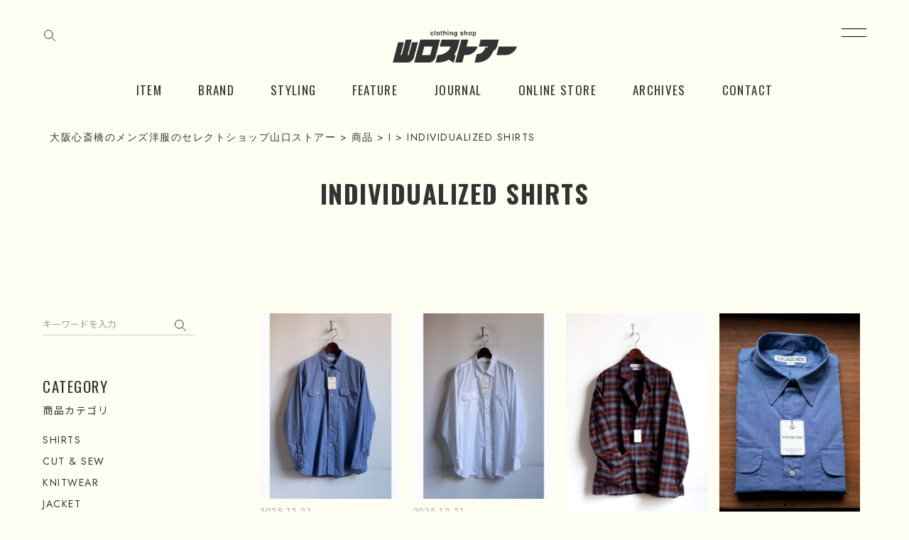

--- FILE ---
content_type: text/html; charset=UTF-8
request_url: https://www.yamaguchistore.com/brand/individualized-shirts/
body_size: 11666
content:
<!DOCTYPE html>
<html lang="ja">
  <head>
    <meta charset="utf-8">
    <meta http-equiv="X-UA-Compatible" content="IE=edge">
    <meta name="viewport" content="width=device-width, initial-scale=1">
    <meta name="description" content="">
	<meta name="keywords" content="">
	

	<!-- CSS -->
	<link rel="preconnect" href="https://fonts.googleapis.com">
	<link rel="preconnect" href="https://fonts.gstatic.com" crossorigin>
	<link href="https://fonts.googleapis.com/css2?family=Jost:wght@300;400;500&family=Noto+Sans+JP:wght@400;500&family=Oswald:wght@400;700&display=swap" rel="stylesheet">	
	<!-- End of CSS -->
	<link rel="icon" href="/favicon.ico" />
	<link rel="apple-touch-icon" sizes="152x152" href="/apple-touch-icon.png">
	
	<meta name='robots' content='index, follow, max-image-preview:large, max-snippet:-1, max-video-preview:-1' />

	<!-- This site is optimized with the Yoast SEO plugin v26.6 - https://yoast.com/wordpress/plugins/seo/ -->
	<title>INDIVIDUALIZED SHIRTS アーカイブ | 大阪心斎橋のメンズ洋服のセレクトショップ山口ストアー</title>
	<link rel="canonical" href="https://www.yamaguchistore.com/brand/individualized-shirts/" />
	<link rel="next" href="https://www.yamaguchistore.com/brand/individualized-shirts/page/2/" />
	<meta property="og:locale" content="ja_JP" />
	<meta property="og:type" content="article" />
	<meta property="og:title" content="INDIVIDUALIZED SHIRTS アーカイブ | 大阪心斎橋のメンズ洋服のセレクトショップ山口ストアー" />
	<meta property="og:url" content="https://www.yamaguchistore.com/brand/individualized-shirts/" />
	<meta property="og:site_name" content="大阪心斎橋のメンズ洋服のセレクトショップ山口ストアー" />
	<meta property="og:image" content="https://www.yamaguchistore.com/yg-common/wp-content/uploads/2023/07/ogp_yamaguchistore.png" />
	<meta property="og:image:width" content="1200" />
	<meta property="og:image:height" content="630" />
	<meta property="og:image:type" content="image/png" />
	<meta name="twitter:card" content="summary_large_image" />
	<script type="application/ld+json" class="yoast-schema-graph">{"@context":"https://schema.org","@graph":[{"@type":"CollectionPage","@id":"https://www.yamaguchistore.com/brand/individualized-shirts/","url":"https://www.yamaguchistore.com/brand/individualized-shirts/","name":"INDIVIDUALIZED SHIRTS アーカイブ | 大阪心斎橋のメンズ洋服のセレクトショップ山口ストアー","isPartOf":{"@id":"https://www.yamaguchistore.com/#website"},"primaryImageOfPage":{"@id":"https://www.yamaguchistore.com/brand/individualized-shirts/#primaryimage"},"image":{"@id":"https://www.yamaguchistore.com/brand/individualized-shirts/#primaryimage"},"thumbnailUrl":"https://www.yamaguchistore.com/yg-common/wp-content/uploads/2025/12/25122171.jpg","breadcrumb":{"@id":"https://www.yamaguchistore.com/brand/individualized-shirts/#breadcrumb"},"inLanguage":"ja"},{"@type":"ImageObject","inLanguage":"ja","@id":"https://www.yamaguchistore.com/brand/individualized-shirts/#primaryimage","url":"https://www.yamaguchistore.com/yg-common/wp-content/uploads/2025/12/25122171.jpg","contentUrl":"https://www.yamaguchistore.com/yg-common/wp-content/uploads/2025/12/25122171.jpg","width":1044,"height":1375},{"@type":"BreadcrumbList","@id":"https://www.yamaguchistore.com/brand/individualized-shirts/#breadcrumb","itemListElement":[{"@type":"ListItem","position":1,"name":"ホーム","item":"https://www.yamaguchistore.com/"},{"@type":"ListItem","position":2,"name":"I","item":"https://www.yamaguchistore.com/brand/brandlist_i/"},{"@type":"ListItem","position":3,"name":"INDIVIDUALIZED SHIRTS"}]},{"@type":"WebSite","@id":"https://www.yamaguchistore.com/#website","url":"https://www.yamaguchistore.com/","name":"大阪、心斎橋のメンズ洋服中心のセレクトショップ「山口ストアー」","description":"大阪農林会館ビル410号室","publisher":{"@id":"https://www.yamaguchistore.com/#/schema/person/05f617cf9635fdb3f75402d1ddadd650"},"potentialAction":[{"@type":"SearchAction","target":{"@type":"EntryPoint","urlTemplate":"https://www.yamaguchistore.com/?s={search_term_string}"},"query-input":{"@type":"PropertyValueSpecification","valueRequired":true,"valueName":"search_term_string"}}],"inLanguage":"ja"},{"@type":["Person","Organization"],"@id":"https://www.yamaguchistore.com/#/schema/person/05f617cf9635fdb3f75402d1ddadd650","name":"yamaguchi_webmaster","image":{"@type":"ImageObject","inLanguage":"ja","@id":"https://www.yamaguchistore.com/#/schema/person/image/","url":"https://www.yamaguchistore.com/yg-common/wp-content/uploads/2023/07/ogp_yamaguchistore.png","contentUrl":"https://www.yamaguchistore.com/yg-common/wp-content/uploads/2023/07/ogp_yamaguchistore.png","width":1200,"height":630,"caption":"yamaguchi_webmaster"},"logo":{"@id":"https://www.yamaguchistore.com/#/schema/person/image/"},"sameAs":["https://yamaguchistore.com/yamaguchi"]}]}</script>
	<!-- / Yoast SEO plugin. -->


<link rel='dns-prefetch' href='//cdnjs.cloudflare.com' />
<link rel="alternate" type="application/rss+xml" title="大阪心斎橋のメンズ洋服のセレクトショップ山口ストアー &raquo; フィード" href="https://www.yamaguchistore.com/feed/" />
<link rel="alternate" type="application/rss+xml" title="大阪心斎橋のメンズ洋服のセレクトショップ山口ストアー &raquo; コメントフィード" href="https://www.yamaguchistore.com/comments/feed/" />
<link rel="alternate" type="application/rss+xml" title="大阪心斎橋のメンズ洋服のセレクトショップ山口ストアー &raquo; INDIVIDUALIZED SHIRTS ブランド のフィード" href="https://www.yamaguchistore.com/brand/individualized-shirts/feed/" />
<style id='wp-img-auto-sizes-contain-inline-css' type='text/css'>
img:is([sizes=auto i],[sizes^="auto," i]){contain-intrinsic-size:3000px 1500px}
/*# sourceURL=wp-img-auto-sizes-contain-inline-css */
</style>
<link rel='stylesheet' id='sbi_styles-css' href='https://www.yamaguchistore.com/yg-common/wp-content/plugins/instagram-feed/css/sbi-styles.min.css?ver=6.10.0' type='text/css' media='all' />
<style id='wp-emoji-styles-inline-css' type='text/css'>

	img.wp-smiley, img.emoji {
		display: inline !important;
		border: none !important;
		box-shadow: none !important;
		height: 1em !important;
		width: 1em !important;
		margin: 0 0.07em !important;
		vertical-align: -0.1em !important;
		background: none !important;
		padding: 0 !important;
	}
/*# sourceURL=wp-emoji-styles-inline-css */
</style>
<style id='classic-theme-styles-inline-css' type='text/css'>
/*! This file is auto-generated */
.wp-block-button__link{color:#fff;background-color:#32373c;border-radius:9999px;box-shadow:none;text-decoration:none;padding:calc(.667em + 2px) calc(1.333em + 2px);font-size:1.125em}.wp-block-file__button{background:#32373c;color:#fff;text-decoration:none}
/*# sourceURL=/wp-includes/css/classic-themes.min.css */
</style>
<link rel='stylesheet' id='toc-screen-css' href='https://www.yamaguchistore.com/yg-common/wp-content/plugins/table-of-contents-plus/screen.min.css?ver=2411.1' type='text/css' media='all' />
<link rel='stylesheet' id='malletdesign-style-css' href='https://www.yamaguchistore.com/yg-common/wp-content/themes/yamaguchistore/style.css?ver=6.9' type='text/css' media='all' />
<link rel='stylesheet' id='bootstrap-css-css' href='https://www.yamaguchistore.com/yg-common/wp-content/themes/yamaguchistore/assets/css/bootstrap.min.css?ver=1.0.0' type='text/css' media='all' />
<link rel='stylesheet' id='animate-css-css' href='https://www.yamaguchistore.com/yg-common/wp-content/themes/yamaguchistore/assets/css/animate.css?ver=1.0.0' type='text/css' media='all' />
<link rel='stylesheet' id='slick-css-css' href='https://www.yamaguchistore.com/yg-common/wp-content/themes/yamaguchistore/assets/js/slick/slick.css?ver=1.0.0' type='text/css' media='all' />
<link rel='stylesheet' id='slick-theme-css-css' href='https://www.yamaguchistore.com/yg-common/wp-content/themes/yamaguchistore/assets/js/slick/slick-theme.css?ver=1.0.0' type='text/css' media='all' />
<link rel='stylesheet' id='jqueryMagnific-css-css' href='https://www.yamaguchistore.com/yg-common/wp-content/themes/yamaguchistore/assets/js/Magnific-Popup/dist/magnific-popup.css?ver=1.0.0' type='text/css' media='all' />
<link rel='stylesheet' id='fullcalendar-css-css' href='https://www.yamaguchistore.com/yg-common/wp-content/themes/yamaguchistore/assets/js/fullcalendar/fullcalendar.min.css?ver=1.0.0' type='text/css' media='all' />
<link rel='stylesheet' id='editor-css-css' href='https://www.yamaguchistore.com/yg-common/wp-content/themes/yamaguchistore/assets/css/editor-style.css?ver=1.0.0' type='text/css' media='all' />
<link rel='stylesheet' id='fancybox-css' href='https://www.yamaguchistore.com/yg-common/wp-content/plugins/easy-fancybox/fancybox/1.3.28/jquery.fancybox.min.css?ver=6.9' type='text/css' media='screen' />
<style id='fancybox-inline-css' type='text/css'>
.fancybox-hidden{display:none}#fancybox-content .fancybox-hidden,#fancybox-tmp .fancybox-hidden{display:revert}
/*# sourceURL=fancybox-inline-css */
</style>
<link rel='stylesheet' id='wp-pagenavi-css' href='https://www.yamaguchistore.com/yg-common/wp-content/plugins/wp-pagenavi/pagenavi-css.css?ver=2.70' type='text/css' media='all' />
<script type="text/javascript" src="https://www.yamaguchistore.com/yg-common/wp-includes/js/jquery/jquery.min.js?ver=3.7.1" id="jquery-core-js"></script>
<script type="text/javascript" src="https://www.yamaguchistore.com/yg-common/wp-includes/js/jquery/jquery-migrate.min.js?ver=3.4.1" id="jquery-migrate-js"></script>
<link rel="https://api.w.org/" href="https://www.yamaguchistore.com/wp-json/" /><link rel="alternate" title="JSON" type="application/json" href="https://www.yamaguchistore.com/wp-json/wp/v2/brand/44" /><link rel="EditURI" type="application/rsd+xml" title="RSD" href="https://www.yamaguchistore.com/yg-common/xmlrpc.php?rsd" />
<meta name="generator" content="WordPress 6.9" />
	
	<!-- Google tag (gtag.js) -->
	<script async src="https://www.googletagmanager.com/gtag/js?id=G-1FMVQPQV02"></script>
	<script>
	  window.dataLayer = window.dataLayer || [];
	  function gtag(){dataLayer.push(arguments);}
	  gtag('js', new Date());
	
	  gtag('config', 'G-1FMVQPQV02');
	</script>  
	
	</head>
  
  <body data-rsssl=1 class="archive tax-brand term-individualized-shirts term-44 wp-theme-yamaguchistore fade-out">
	<div class="overlay" id="overlay">
	  <nav class="overlay-menu">
	  			<ul>
			<li>商品情報
				<ul>
					<li><a href="https://www.yamaguchistore.com/item/">新着商品</a></li>
					<li><a href="https://www.yamaguchistore.com/#top-category">商品カテゴリ</a></li>
					<li><a href="https://www.yamaguchistore.com/brand/">ブランド</a></li>
					<li><a href="https://www.yamaguchistore.com/size-guide/">サイズガイド</a></li>
				</ul>
			</li>
			<li>読み物
				<ul>
					<li><a href="https://www.yamaguchistore.com/feature/">特集</a></li>
					<li><a href="https://www.yamaguchistore.com/styling/">スタイリング</a></li>
					<li><a href="https://www.yamaguchistore.com/journal/">ジャーナル</a></li>
					<li><a href="https://www.yamaguchistore.com/archives/">旧サイトの投稿</a></li>
					<li><a href="https://www.yamaguchistore.com/category/news/">お知らせ</a></li>
					<li><a href="https://www.yamaguchistore.com/category/event/">イベント</a></li>
				</ul>
			</li>
			<li>店について
				<ul>
					<li><a href="https://www.yamaguchistore.com/about/">山口ストアーについて</a></li>
					<li><a href="https://www.yamaguchistore.com/legal/">特定商取引法に関する表示</a></li>
					<li><a href="https://www.yamaguchistore.com/privacy/">プライバシーポリシー</a></li>
				</ul>
			</li>
			<li><a href="https://www.yamaguchistore.com/contact/">お問い合わせ</a></li>
			<li><a href="https://yamaguchistore-osaka.stores.jp/" target="_blank">オンラインストア</a></li>
		</ul>
	  </nav>
	</div>
	<!-- /SP menu end-->
	
		<div class="search-wrap">
		<form id="form" action="https://www.yamaguchistore.com/" method="get">
		    <input id="s-box" name="s" type="text" placeholder="キーワードを入力"/>
		    <button type="submit" id="s-btn-area"><div id="s-btn"><img src="https://www.yamaguchistore.com/yg-common/wp-content/themes/yamaguchistore/assets/img/icon/icon_search.svg" alt="検索" class="img-responsive object-fit-img"></div></button>
		</form>
		<div id="search-close">CLOSE</div>
	</div>
	

	
	<!-- /SP menu start-->
	<div class="button_container" id="toggle">
	  <span class="top"></span>
	  <!--<span class="middle"></span>-->
	  <span class="bottom"></span>
	</div>
	
	<header id="header" class="l-header">
		<div class="l-header__search">
			    <div id="search" class="s-btn"><img src="https://www.yamaguchistore.com/yg-common/wp-content/themes/yamaguchistore/assets/img/icon/icon_search.svg" alt="検索" class="img-responsive object-fit-img"></div>
		</div>
		<h1><a class="l-header__logo" href="https://www.yamaguchistore.com/"><img src="https://www.yamaguchistore.com/yg-common/wp-content/themes/yamaguchistore/assets/img/common/logo.svg" alt="ロゴ"></a></h1>
		<!-- /PC menu start-->
		<nav class="l-header__nav">
			<div class="menu-primary-container"><ul class=""><li id="menu-item-143" class="menu-item menu-item-type-custom menu-item-object-custom menu-item-143"><a href="https://yamaguchistore.com/item/">ITEM</a></li>
<li id="menu-item-144" class="menu-item menu-item-type-custom menu-item-object-custom menu-item-144"><a href="https://yamaguchistore.com/brand/">BRAND</a></li>
<li id="menu-item-145" class="menu-item menu-item-type-custom menu-item-object-custom menu-item-145"><a href="https://yamaguchistore.com/styling/">STYLING</a></li>
<li id="menu-item-146" class="menu-item menu-item-type-custom menu-item-object-custom menu-item-146"><a href="https://yamaguchistore.com/feature/">FEATURE</a></li>
<li id="menu-item-142" class="menu-item menu-item-type-custom menu-item-object-custom menu-item-142"><a href="https://yamaguchistore.com/journal/">JOURNAL</a></li>
<li id="menu-item-147" class="menu-item menu-item-type-custom menu-item-object-custom menu-item-147"><a target="_blank" href="https://yamaguchistore-osaka.stores.jp/">ONLINE STORE</a></li>
<li id="menu-item-225" class="menu-item menu-item-type-custom menu-item-object-custom menu-item-225"><a href="https://yamaguchistore.com/archives/">ARCHIVES</a></li>
<li id="menu-item-6191" class="menu-item menu-item-type-post_type menu-item-object-page menu-item-6191"><a href="https://www.yamaguchistore.com/contact/">CONTACT</a></li>
</ul></div>			
			<!--<ul>
				<li><a href="#">ITEM</a></li>
				<li><a href="#">BRAND</a></li>
				<li><a href="#">STYLING</a></li>
				<li><a href="#">FEATURE</a></li>
				<li><a href="#">JOURNAL</a></li>
				<li><a href="#">ONLINE STORE</a></li>
			</ul>-->
		</nav>
		<!-- /PC menu end-->
	</header>
	
		
  <div id="luxy" class="wrapper">
	
  <section class="p-pankuzu content">
	<div class="container">
		<div class="row">
			<div class="col-sm-12">
				<div class="breadcrumbs">
				  	<span property="itemListElement" typeof="ListItem"><a property="item" typeof="WebPage" title="大阪心斎橋のメンズ洋服のセレクトショップ山口ストアーへ移動する" href="https://www.yamaguchistore.com" class="home" ><span property="name">大阪心斎橋のメンズ洋服のセレクトショップ山口ストアー</span></a><meta property="position" content="1"></span> &gt; <span property="itemListElement" typeof="ListItem"><a property="item" typeof="WebPage" title="商品へ移動する" href="https://www.yamaguchistore.com/item/" class="archive post-item-archive" ><span property="name">商品</span></a><meta property="position" content="2"></span> &gt; <span property="itemListElement" typeof="ListItem"><a property="item" typeof="WebPage" title="Go to the I ブランド archives." href="https://www.yamaguchistore.com/brand/brandlist_i/" class="taxonomy brand" ><span property="name">I</span></a><meta property="position" content="3"></span> &gt; <span property="itemListElement" typeof="ListItem"><span property="name" class="archive taxonomy brand current-item">INDIVIDUALIZED SHIRTS</span><meta property="url" content="https://www.yamaguchistore.com/brand/individualized-shirts/"><meta property="position" content="4"></span>			  	</div><!--/breadcrumbs-->
			</div><!-- /col-sm12 -->	
		</div><!-- /row -->	
	</div><!-- /container -->
</section><!-- /p-pankuzu -->

		  	

	<section class="p-page_title content">
		<div class="container">
			<div class="row">
				<div class="col-sm-12">
					<h1 class="c-title">
						INDIVIDUALIZED SHIRTS						
					</h1>
										
				</div>
			</div>
		</div><!-- /container-->
	</section><!-- /p-page_title-->
	
	<section class="l-main content">
		<div class="container-fluid">
			<div class="row">
				<div class="col-md-9 col-md-push-3">
					<div class="p-item u-df">
						
								
														
						
						<div class="p-item__content matchHeight">
							<a href="https://www.yamaguchistore.com/item/individualized-shirts%e3%80%80dress-chambray-new-2poc-work-shirt/">
								<img src="https://www.yamaguchistore.com/yg-common/wp-content/uploads/2025/12/25122171.jpg" alt="INDIVIDUALIZED SHIRTS　Dress Chambray New 2poc Work Shirt" class="img-responsive object-fit-img">
							</a>
							<a href="https://www.yamaguchistore.com/item/individualized-shirts%e3%80%80dress-chambray-new-2poc-work-shirt/">
								<p class="c-post_date" style="margin-top: 1em;">2025-12-21</p>
								<p class="p-item__name" style="margin-top: 0.5em;">INDIVIDUALIZED SHIRTS　Dress Chambray New 2poc Work Shirt</p>
																<p class="p-single_item_content__price">¥45,100<span>（税込）</span>
																</p>
														
								
							</a>
						</div>
						
														
						
						<div class="p-item__content matchHeight">
							<a href="https://www.yamaguchistore.com/item/individualized-shirts%e3%80%80imperial-broad-new-2poc-work-shirt/">
								<img src="https://www.yamaguchistore.com/yg-common/wp-content/uploads/2025/12/25122111.jpg" alt="INDIVIDUALIZED SHIRTS　Imperial Broad New 2poc Work Shirt" class="img-responsive object-fit-img">
							</a>
							<a href="https://www.yamaguchistore.com/item/individualized-shirts%e3%80%80imperial-broad-new-2poc-work-shirt/">
								<p class="c-post_date" style="margin-top: 1em;">2025-12-21</p>
								<p class="p-item__name" style="margin-top: 0.5em;">INDIVIDUALIZED SHIRTS　Imperial Broad New 2poc Work Shirt</p>
																<p class="p-single_item_content__price">¥41,800<span>（税込）</span>
																</p>
														
								
							</a>
						</div>
						
														
						
						<div class="p-item__content matchHeight">
							<a href="https://www.yamaguchistore.com/item/individualized-shirts%e3%80%80cotton-flannel-lounger-jacket/">
								<img src="https://www.yamaguchistore.com/yg-common/wp-content/uploads/2025/08/2508022.jpg" alt="INDIVIDUALIZED SHIRTS　COTTON FLANNEL LOUNGER JACKET" class="img-responsive object-fit-img">
							</a>
							<a href="https://www.yamaguchistore.com/item/individualized-shirts%e3%80%80cotton-flannel-lounger-jacket/">
								<p class="c-post_date" style="margin-top: 1em;">2025-08-02</p>
								<p class="p-item__name" style="margin-top: 0.5em;">INDIVIDUALIZED SHIRTS　COTTON FLANNEL LOUNGER JACKET</p>
																<p class="p-single_item_content__price">¥59,400<span>（税込）</span>
																</p>
														
								
							</a>
						</div>
						
														
						
						<div class="p-item__content matchHeight">
							<a href="https://www.yamaguchistore.com/item/individualized-shirts%e3%80%80dress-chambray-2poc-work-shirt-2/">
								<img src="https://www.yamaguchistore.com/yg-common/wp-content/uploads/2025/07/2507061.jpg" alt="INDIVIDUALIZED SHIRTS　Dress Chambray 2poc Work Shirt" class="img-responsive object-fit-img">
							</a>
							<a href="https://www.yamaguchistore.com/item/individualized-shirts%e3%80%80dress-chambray-2poc-work-shirt-2/">
								<p class="c-post_date" style="margin-top: 1em;">2025-07-06</p>
								<p class="p-item__name" style="margin-top: 0.5em;">INDIVIDUALIZED SHIRTS　Dress Chambray 2poc Work Shirt</p>
																<p class="p-single_item_content__price">¥39,600<span>（税込）</span>
																</p>
														
								
							</a>
						</div>
						
														
						
						<div class="p-item__content matchHeight">
							<a href="https://www.yamaguchistore.com/item/individualized-shirts%e3%80%80cording-twill-2poc-work-shirt/">
								<img src="https://www.yamaguchistore.com/yg-common/wp-content/uploads/2025/02/2502233.jpg" alt="INDIVIDUALIZED SHIRTS　Cording Twill 2poc Work Shirt" class="img-responsive object-fit-img">
							</a>
							<a href="https://www.yamaguchistore.com/item/individualized-shirts%e3%80%80cording-twill-2poc-work-shirt/">
								<p class="c-post_date" style="margin-top: 1em;">2025-02-23</p>
								<p class="p-item__name" style="margin-top: 0.5em;">INDIVIDUALIZED SHIRTS　Cording Twill 2poc Work Shirt</p>
																<p class="p-single_item_content__price">¥39,600円<span>（税込）</span>
																</p>
														
								
							</a>
						</div>
						
														
						
						<div class="p-item__content matchHeight">
							<a href="https://www.yamaguchistore.com/item/individualized-shirts%e3%80%80pin-point-oxford-2poc-work-shirt/">
								<img src="https://www.yamaguchistore.com/yg-common/wp-content/uploads/2024/12/2408311.jpg" alt="INDIVIDUALIZED SHIRTS　Pin Point Oxford 2poc Work Shirt" class="img-responsive object-fit-img">
							</a>
							<a href="https://www.yamaguchistore.com/item/individualized-shirts%e3%80%80pin-point-oxford-2poc-work-shirt/">
								<p class="c-post_date" style="margin-top: 1em;">2024-12-28</p>
								<p class="p-item__name" style="margin-top: 0.5em;">INDIVIDUALIZED SHIRTS　Pin Point Oxford 2poc Work Shirt</p>
																<p class="p-single_item_content__price">¥37,400<span>（税込）</span>
																</p>
														
								
							</a>
						</div>
						
														
						
						<div class="p-item__content matchHeight">
							<a href="https://www.yamaguchistore.com/item/individualized-shirts%e3%80%80nto-chambray-2poc-work-shirt/">
								<img src="https://www.yamaguchistore.com/yg-common/wp-content/uploads/2024/12/2409012.jpg" alt="INDIVIDUALIZED SHIRTS　NTO Chambray 2poc Work Shirt" class="img-responsive object-fit-img">
							</a>
							<a href="https://www.yamaguchistore.com/item/individualized-shirts%e3%80%80nto-chambray-2poc-work-shirt/">
								<p class="c-post_date" style="margin-top: 1em;">2024-12-28</p>
								<p class="p-item__name" style="margin-top: 0.5em;">INDIVIDUALIZED SHIRTS　NTO Chambray 2poc Work Shirt</p>
																<p class="p-single_item_content__price">¥41,800<span>（税込）</span>
																</p>
														
								
							</a>
						</div>
						
														
						
						<div class="p-item__content matchHeight">
							<a href="https://www.yamaguchistore.com/item/individualized-shirts%e3%80%80dress-chambray-2poc-work-shirt/">
								<img src="https://www.yamaguchistore.com/yg-common/wp-content/uploads/2024/11/2411201.jpg" alt="INDIVIDUALIZED SHIRTS　Dress Chambray 2poc Work Shirt" class="img-responsive object-fit-img">
							</a>
							<a href="https://www.yamaguchistore.com/item/individualized-shirts%e3%80%80dress-chambray-2poc-work-shirt/">
								<p class="c-post_date" style="margin-top: 1em;">2024-11-20</p>
								<p class="p-item__name" style="margin-top: 0.5em;">INDIVIDUALIZED SHIRTS　Dress Chambray 2poc Work Shirt</p>
																<p class="p-single_item_content__price">¥39,600<span>（税込）</span>
																</p>
														
								
							</a>
						</div>
						
														
						
						<div class="p-item__content matchHeight">
							<a href="https://www.yamaguchistore.com/item/individualized-shirts-nto-chambray-2poc-work-shirt-3/">
								<img src="https://www.yamaguchistore.com/yg-common/wp-content/uploads/2024/09/2409017.jpg" alt="INDIVIDUALIZED SHIRTS NTO Chambray 2poc Work Shirt" class="img-responsive object-fit-img">
							</a>
							<a href="https://www.yamaguchistore.com/item/individualized-shirts-nto-chambray-2poc-work-shirt-3/">
								<p class="c-post_date" style="margin-top: 1em;">2024-09-01</p>
								<p class="p-item__name" style="margin-top: 0.5em;">INDIVIDUALIZED SHIRTS NTO Chambray 2poc Work Shirt</p>
																<p class="p-single_item_content__price">¥41,800<span>（税込）</span>
																</p>
														
								
							</a>
						</div>
						
														
						
						
					</div>
					
					<div class='wp-pagenavi' role='navigation'>
<span aria-current='page' class='current'>1</span><a class="page larger" title="ページ 2" href="https://www.yamaguchistore.com/brand/individualized-shirts/page/2/">2</a><a class="nextpostslink" rel="next" aria-label="次のページ" href="https://www.yamaguchistore.com/brand/individualized-shirts/page/2/">»</a>
</div>	
					
					<!--<div class="all-page-pager">
						<span aria-current="page" class="page-numbers current">1</span>
						<a class="page-numbers" href="https://stratez.jp/all-news/page/2/">2</a>
						<a class="page-numbers" href="https://stratez.jp/all-news/page/3/">3</a>
						<a class="next page-numbers" href="https://stratez.jp/all-news/page/2/">»</a>					
					</div>-->
												
				</div>
				
								<div class="l-sidebar col-md-3 col-md-pull-9">
					<div id="block-2" class="widget widget_block widget_search"><form role="search" method="get" action="https://www.yamaguchistore.com/" class="wp-block-search__button-outside wp-block-search__text-button wp-block-search"    ><label class="wp-block-search__label" for="wp-block-search__input-1" >検索</label><div class="wp-block-search__inside-wrapper"  style="width: 666px"><input class="wp-block-search__input" id="wp-block-search__input-1" placeholder="キーワードを入力" value="" type="search" name="s" required /><button aria-label="検索" class="wp-block-search__button wp-element-button" type="submit" >検索</button></div></form></div><div id="block-3" class="widget widget_block">
<div class="wp-block-group"><div class="wp-block-group__inner-container is-layout-flow wp-block-group-is-layout-flow">
<h3 class="wp-block-heading c-side_title">CATEGORY</h3>
</div></div>
</div><div id="block-18" class="widget widget_block"><p class="c-side_sub_title">商品カテゴリ</p></div><div id="lc_taxonomy-2" class="widget widget_lc_taxonomy"><div id="lct-widget-item_category-container" class="list-custom-taxonomy-widget"><ul id="lct-widget-item_category">	<li class="cat-item cat-item-2"><a href="https://www.yamaguchistore.com/item_category/shirts/">SHIRTS</a>
</li>
	<li class="cat-item cat-item-3"><a href="https://www.yamaguchistore.com/item_category/cutsew/">CUT &amp; SEW</a>
</li>
	<li class="cat-item cat-item-4"><a href="https://www.yamaguchistore.com/item_category/knitwear/">KNITWEAR</a>
</li>
	<li class="cat-item cat-item-5"><a href="https://www.yamaguchistore.com/item_category/jacket/">JACKET</a>
</li>
	<li class="cat-item cat-item-6"><a href="https://www.yamaguchistore.com/item_category/outer/">OUTER</a>
</li>
	<li class="cat-item cat-item-7"><a href="https://www.yamaguchistore.com/item_category/pants/">PANTS</a>
</li>
	<li class="cat-item cat-item-8"><a href="https://www.yamaguchistore.com/item_category/shoes/">SHOES</a>
</li>
	<li class="cat-item cat-item-9"><a href="https://www.yamaguchistore.com/item_category/accessories/">ACCESSORIES</a>
</li>
	<li class="cat-item cat-item-10"><a href="https://www.yamaguchistore.com/item_category/etc/">etc.</a>
</li>
</ul></div></div><div id="block-7" class="widget widget_block">
<h3 class="wp-block-heading c-side_title">BRAND</h3>
</div><div id="block-9" class="widget widget_block"><p class="c-side_sub_title">ブランド</p></div><div id="lc_taxonomy-3" class="widget widget_lc_taxonomy"><div id="lct-widget-brand-container" class="list-custom-taxonomy-widget"><form action="https://www.yamaguchistore.com" method="get"><select  name='brand' id='lct-widget-brand' class='postform'>
	<option class="level-0" value="bendavis">BEN DAVIS</option>
	<option class="level-0" value="vanguard">VANGUARD</option>
	<option class="level-0" value="harley">Harley OF SCOTTLAND</option>
	<option class="level-0" value="amlondon">A.M LONDON</option>
	<option class="level-0" value="illbekakeru">illbe × YAMAGUCHI STORE</option>
	<option class="level-0" value="palanco">Palanco</option>
	<option class="level-0" value="haal">HAAL</option>
	<option class="level-0" value="hiland">HIGHLAND 2000</option>
	<option class="level-0" value="northern">NAW</option>
	<option class="level-0" value="helene">HÉLÈVE</option>
	<option class="level-0" value="camber">CAMBER</option>
	<option class="level-0" value="cottonexpressions">Cotton Expressions</option>
	<option class="level-0" value="rendo">RENDO</option>
	<option class="level-0" value="bayside">BAYSIDE</option>
	<option class="level-0" value="la-maison-de-lespadrille">La Maison de L&#039;Espadrille</option>
	<option class="level-0" value="lanis">LANI’S General Store</option>
	<option class="level-0" value="laboueur">LE LABOUREUR</option>
	<option class="level-0" value="rencontrant">Rencontrant</option>
	<option class="level-0" value="themaguey">THE MAGUEY</option>
	<option class="level-0" value="lower">LÖWER</option>
	<option class="level-0" value="liivu">kiivu</option>
	<option class="level-0" value="loef">LOEFF</option>
	<option class="level-0" value="blues">BLUESCENTRIC</option>
	<option class="level-0" value="farfield">FARFIELD ORIGINAL</option>
	<option class="level-0" value="spalding">A.G. SPALDING &amp; BROS</option>
	<option class="level-0" value="workaday">WORKADAY</option>
	<option class="level-0" value="crescent">CRESCENT DOWN WORKS</option>
	<option class="level-0" value="ghirardelli">GHIRARDELLI</option>
	<option class="level-0" value="royalmer">ROYAL MER</option>
	<option class="level-0" value="vanspremium">VANS PREMIUM</option>
	<option class="level-0" value="khakinavy">KHAKI-NAVY</option>
	<option class="level-0" value="delsol">DEL SOL</option>
	<option class="level-0" value="workersnobility">Worker&#039;s Nobility</option>
	<option class="level-0" value="helmsparis">HELMS PARIS</option>
	<option class="level-0" value="ess">ES:S</option>
	<option class="level-0" value="tex">texnh</option>
	<option class="level-0" value="quoddy">QUODDY</option>
	<option class="level-0" value="california">CALIFORNIA STORY</option>
	<option class="level-0" value="demartini-brandlist_d">De Martini</option>
	<option class="level-0" value="illbecollection">illbe collection</option>
	<option class="level-0" value="briga">BRIGA</option>
	<option class="level-0" value="rcaf">R.C.A.F</option>
	<option class="level-0" value="thisisan">This is a(n)</option>
	<option class="level-0" value="fumiyahirano">Fumiya Hirano THE TROUSERS</option>
	<option class="level-0" value="madeincal">MADE IN CALIFORNIA</option>
	<option class="level-0" value="tougher">TOUGHER</option>
	<option class="level-0" value="mistral">MISTRAL</option>
	<option class="level-0" value="thousandmile">THOUSAND MILE</option>
	<option class="level-0" value="cordings">CORDINGS</option>
	<option class="level-0" value="shaka">SHAKA</option>
	<option class="level-0" value="crtfd">CRTFD</option>
	<option class="level-0" value="seuvas">SEUVAS</option>
	<option class="level-0" value="maisonc">MAISON CORNICHON</option>
	<option class="level-0" value="orcival">ORCIVAL</option>
	<option class="level-0" value="placide">Placide</option>
	<option class="level-0" value="yeahiworkout">Y,IWO</option>
	<option class="level-0" value="regaglia">REGAGLIA</option>
	<option class="level-0" value="mythinks">MYTHINKS</option>
	<option class="level-0" value="castellano">CASTELLANO</option>
	<option class="level-0" value="twelve0five">1205</option>
	<option class="level-0" value="soglia">soglia</option>
	<option class="level-0" value="cale">Cale</option>
	<option class="level-0" value="amc">AMC</option>
	<option class="level-0" value="pantherella">Pantherella</option>
	<option class="level-0" value="joshuaellis">Joshua Ellis</option>
	<option class="level-0" value="military">MILITARY</option>
	<option class="level-0" value="used">USED</option>
	<option class="level-0" value="gicipi">Gicipi</option>
	<option class="level-0" value="southwest">South2 West8</option>
	<option class="level-0" value="arte">ARTESANOS</option>
	<option class="level-0" value="mii">mii</option>
	<option class="level-0" value="tannerbates">TANNER BATES</option>
	<option class="level-0" value="jeanik">Jeanik</option>
	<option class="level-0" value="tellason">TELLASON</option>
	<option class="level-0" value="vetra">VETRA</option>
	<option class="level-0" value="sewingchopoaiis">Sewing Chop O&#039;alls</option>
	<option class="level-0" value="battlelake">BATTLE LAKE</option>
	<option class="level-0" value="tss">ts(s)</option>
	<option class="level-0" value="champion">Champion</option>
	<option class="level-0" value="lifewear">LIFE WEAR</option>
	<option class="level-0" value="arnoldparkstudios">Arnold Park Studios</option>
	<option class="level-0" value="allamericankhakis">ALL AMEROICAN KHAKIS</option>
	<option class="level-0" value="221village">221VILLAGE</option>
	<option class="level-0" value="alden">ALDEN</option>
	<option class="level-0" value="aran">ARAN</option>
	<option class="level-0" value="aton">ATON</option>
	<option class="level-0" value="blurhms">blurhms</option>
	<option class="level-0" value="comoli">COMOLI</option>
	<option class="level-0" value="ciota">CIOTA</option>
	<option class="level-0" value="ccu">CCU</option>
	<option class="level-0" value="era">ERA.</option>
	<option class="level-0" value="fairfax-alternative">Fairfax alternative</option>
	<option class="level-0" value="harriss">Harriss</option>
	<option class="level-0" value="heugn">HEUGN</option>
	<option class="level-0" value="harrogate">HARROGATE</option>
	<option class="level-0" value="individualized-shirts">INDIVIDUALIZED SHIRTS</option>
	<option class="level-0" value="liso">liso</option>
	<option class="level-0" value="levis-vintage-clothing">LEVI&#039;S® VINTAGE CLOTHING</option>
	<option class="level-0" value="le-yuccas">Le Yucca&#039;s</option>
	<option class="level-0" value="lavenham">LAVENHAM</option>
	<option class="level-0" value="mando">mando</option>
	<option class="level-0" value="mature-ha-_mil">MATURE HA._MIL</option>
	<option class="level-0" value="manave">MANAVE</option>
	<option class="level-0" value="niceness">NICENESS</option>
	<option class="level-0" value="neat">NEAT</option>
	<option class="level-0" value="outil">OUTIL</option>
	<option class="level-0" value="premio-gordo">premio gordo</option>
	<option class="level-0" value="saint-james">SAINT JAMES</option>
	<option class="level-0" value="slow-hands">SLOW HANDS</option>
	<option class="level-0" value="spologum">SPOLOGUM</option>
	<option class="level-0" value="sh">SH</option>
	<option class="level-0" value="tsuki-s">tsuki.s</option>
	<option class="level-0" value="ulterior">ULTERIOR</option>
	<option class="level-0" value="yonetomi-new-basic">yonetomi NEW BASIC</option>
	<option class="level-0" value="yamaguchi-store">YAMAGUCHI STORE</option>
	<option class="level-0" value="brandlist_other">その他</option>
</select>
<input type="submit" value"go &raquo;" /></form></div></div>
					<!--
					<form id="form" action="" method="get">
						<button type="submit" id="s-btn-area"><div id="s-btn"><img src="https://www.yamaguchistore.com/yg-common/wp-content/themes/yamaguchistore/assets/img/icon/icon_search.svg" alt="検索" class="img-responsive object-fit-img"></div></button>
					    <input id="s-box" name="s" type="text" placeholder="キーワードを入力">
					</form>
					<h3 class="c-side_title">CATEGORY</h3>
					<p class="c-side_sub_title">商品カテゴリ</p>
					<ul>
						<li><a href="">SHIRTS</a></li>
						<li><a href="">CUT & SEW</a></li>
						<li><a href="">KNITWEAR</a></li>
						<li><a href="">JACKET</a></li>
						<li><a href="">OUTER</a></li>
						<li><a href="">PANTS</a></li>
						<li><a href="">SHOES</a></li>
						<li><a href="">ACCESSORIES</a></li>
						<li><a href="">etc.</a></li>
					</ul>
					<h3 class="c-side_title">BRAND</h3>
					<p class="c-side_sub_title">ブランド</p>
					-->
					
				</div>


				
			</div><!-- / row-->
		</div><!-- /container-->
	</section><!-- /l-main-->
							
	<footer class="l-footer content">
		<div class="container">
			<div class="row">
				<div class="col-sm-12 ">
					<div class="l-footer__head u-dfsb">
						<a href="https://www.yamaguchistore.com/" class="l-footer__logo"><img src="https://www.yamaguchistore.com/yg-common/wp-content/themes/yamaguchistore/assets/img/common/logo_w.svg" alt="ロゴ"></a>
						<dl>
							<dt>FOLLOW US</dt>
							<dd><a href="https://www.instagram.com/yamaguchistore_osaka/" target="_blank"><img src="https://www.yamaguchistore.com/yg-common/wp-content/themes/yamaguchistore/assets/img/icon/icon_ig.svg" alt="Instagram"></a></dd>
						</dl>
					</div>
					<div class="l-footer__content">
						<div class="l-footer__shopdata matchHeight">
							<dl>
								<dt>住所</dt>
								<dd>〒542-0081<br>
								大阪市中央区南船場3-2-6<br>
								大阪農林会館410号室</dd>
							</dl>
							<dl>
								<dt>TEL</dt>
								<dd><a href="tel:0662820304">06-6282-0304</a></dd>
							</dl>
							<dl>
								<dt>OPEN</dt>
								<dd>12:30 - 19:30</dd>
							</dl>
							<dl>
								<dt>CLOSE</dt>
								<dd>毎週火曜 と 水曜不定休</dd>
							</dl>
						</div>
						<nav class="l-footer__nav">
									<ul>
			<li>商品情報
				<ul>
					<li><a href="https://www.yamaguchistore.com/item/">新着商品</a></li>
					<li><a href="https://www.yamaguchistore.com/#top-category">商品カテゴリ</a></li>
					<li><a href="https://www.yamaguchistore.com/brand/">ブランド</a></li>
					<li><a href="https://www.yamaguchistore.com/size-guide/">サイズガイド</a></li>
				</ul>
			</li>
			<li>読み物
				<ul>
					<li><a href="https://www.yamaguchistore.com/feature/">特集</a></li>
					<li><a href="https://www.yamaguchistore.com/styling/">スタイリング</a></li>
					<li><a href="https://www.yamaguchistore.com/journal/">ジャーナル</a></li>
					<li><a href="https://www.yamaguchistore.com/archives/">旧サイトの投稿</a></li>
					<li><a href="https://www.yamaguchistore.com/category/news/">お知らせ</a></li>
					<li><a href="https://www.yamaguchistore.com/category/event/">イベント</a></li>
				</ul>
			</li>
			<li>店について
				<ul>
					<li><a href="https://www.yamaguchistore.com/about/">山口ストアーについて</a></li>
					<li><a href="https://www.yamaguchistore.com/legal/">特定商取引法に関する表示</a></li>
					<li><a href="https://www.yamaguchistore.com/privacy/">プライバシーポリシー</a></li>
				</ul>
			</li>
			<li><a href="https://www.yamaguchistore.com/contact/">お問い合わせ</a></li>
			<li><a href="https://yamaguchistore-osaka.stores.jp/" target="_blank">オンラインストア</a></li>
		</ul>
						</nav>
					</div>
					<div class="l-footer__copyright" class="wow fadeIn" data-wow-delay="0.5s">
						<p>© YAMAGUCHI STORE All Rights Reserved</p>
					</div>

				</div>
			</div>
		</div>
	</footer>
	</div><!--/wapper-->		
	<!-- JS -->
	<!-- End of JS -->
	<script type="speculationrules">
{"prefetch":[{"source":"document","where":{"and":[{"href_matches":"/*"},{"not":{"href_matches":["/yg-common/wp-*.php","/yg-common/wp-admin/*","/yg-common/wp-content/uploads/*","/yg-common/wp-content/*","/yg-common/wp-content/plugins/*","/yg-common/wp-content/themes/yamaguchistore/*","/*\\?(.+)"]}},{"not":{"selector_matches":"a[rel~=\"nofollow\"]"}},{"not":{"selector_matches":".no-prefetch, .no-prefetch a"}}]},"eagerness":"conservative"}]}
</script>
<!-- Instagram Feed JS -->
<script type="text/javascript">
var sbiajaxurl = "https://www.yamaguchistore.com/yg-common/wp-admin/admin-ajax.php";
</script>
        <script type="text/javascript">
            /* <![CDATA[ */
           document.querySelectorAll("ul.nav-menu").forEach(
               ulist => { 
                    if (ulist.querySelectorAll("li").length == 0) {
                        ulist.style.display = "none";

                                            } 
                }
           );
            /* ]]> */
        </script>
        <script type="text/javascript" src="https://www.yamaguchistore.com/yg-common/wp-content/plugins/table-of-contents-plus/front.min.js?ver=2411.1" id="toc-front-js"></script>
<script type="text/javascript" src="https://www.yamaguchistore.com/yg-common/wp-content/themes/yamaguchistore/assets/js/drawer.js?ver=1.0.0" id="drawer-js-js"></script>
<script type="text/javascript" src="https://cdnjs.cloudflare.com/ajax/libs/wow/1.1.2/wow.min.js?ver=1.0.0" id="wow-js"></script>
<script type="text/javascript" src="https://www.yamaguchistore.com/yg-common/wp-content/themes/yamaguchistore/assets/js/bootstrap.min.js?ver=1.0.0" id="bootstrap-js-js"></script>
<script type="text/javascript" src="https://www.yamaguchistore.com/yg-common/wp-content/themes/yamaguchistore/assets/js/ofi.min.js?ver=1.0.0" id="objectfit-js"></script>
<script type="text/javascript" src="https://www.yamaguchistore.com/yg-common/wp-content/themes/yamaguchistore/assets/js/jquery.matchHeight-min.js?ver=1.0.0" id="jquery-matchHeight-js"></script>
<script type="text/javascript" src="https://www.yamaguchistore.com/yg-common/wp-content/themes/yamaguchistore/assets/js/top-sticky.js?ver=1.0.0" id="top-sticky-js-js"></script>
<script type="text/javascript" src="https://www.yamaguchistore.com/yg-common/wp-content/themes/yamaguchistore/assets/js/luxy.js?ver=1.0.0" id="luxy-js-js"></script>
<script type="text/javascript" src="https://www.yamaguchistore.com/yg-common/wp-content/themes/yamaguchistore/assets/js/main.js?ver=1.0.0" id="main-js-js"></script>
<script type="text/javascript" src="https://www.yamaguchistore.com/yg-common/wp-content/themes/yamaguchistore/assets/js/tab.js?ver=1.0.0" id="tab-js-js"></script>
<script type="text/javascript" src="https://cdnjs.cloudflare.com/ajax/libs/jquery-cookie/1.4.1/jquery.cookie.js?ver=1.0.0" id="cookie-js-js"></script>
<script type="text/javascript" src="https://www.yamaguchistore.com/yg-common/wp-content/themes/yamaguchistore/assets/js/slick/slick.min.js?ver=1.0.0" id="slick-js-js"></script>
<script type="text/javascript" src="https://www.yamaguchistore.com/yg-common/wp-content/themes/yamaguchistore/assets/js/slide.js?ver=1.0.0" id="slide-js-js"></script>
<script type="text/javascript" src="https://www.yamaguchistore.com/yg-common/wp-content/themes/yamaguchistore/assets/js/Magnific-Popup/dist/jquery.magnific-popup.min.js?ver=1.0.0" id="jquery-Magnific-js"></script>
<script type="text/javascript" src="https://www.yamaguchistore.com/yg-common/wp-content/plugins/easy-fancybox/vendor/purify.min.js?ver=6.9" id="fancybox-purify-js"></script>
<script type="text/javascript" id="jquery-fancybox-js-extra">
/* <![CDATA[ */
var efb_i18n = {"close":"Close","next":"Next","prev":"Previous","startSlideshow":"Start slideshow","toggleSize":"Toggle size"};
//# sourceURL=jquery-fancybox-js-extra
/* ]]> */
</script>
<script type="text/javascript" src="https://www.yamaguchistore.com/yg-common/wp-content/plugins/easy-fancybox/fancybox/1.3.28/jquery.fancybox.min.js?ver=6.9" id="jquery-fancybox-js"></script>
<script type="text/javascript" id="jquery-fancybox-js-after">
/* <![CDATA[ */
var fb_timeout, fb_opts={'autoScale':true,'showCloseButton':true,'margin':20,'pixelRatio':'false','centerOnScroll':false,'enableEscapeButton':true,'overlayShow':true,'hideOnOverlayClick':true,'disableCoreLightbox':'true','enableBlockControls':'true','fancybox_openBlockControls':'true' };
if(typeof easy_fancybox_handler==='undefined'){
var easy_fancybox_handler=function(){
jQuery([".nolightbox","a.wp-block-fileesc_html__button","a.pin-it-button","a[href*='pinterest.com\/pin\/create']","a[href*='facebook.com\/share']","a[href*='twitter.com\/share']"].join(',')).addClass('nofancybox');
jQuery('a.fancybox-close').on('click',function(e){e.preventDefault();jQuery.fancybox.close()});
/* IMG */
						var unlinkedImageBlocks=jQuery(".wp-block-image > img:not(.nofancybox,figure.nofancybox>img)");
						unlinkedImageBlocks.wrap(function() {
							var href = jQuery( this ).attr( "src" );
							return "<a href='" + href + "'></a>";
						});
var fb_IMG_select=jQuery('a[href*=".jpg" i]:not(.nofancybox,li.nofancybox>a,figure.nofancybox>a),area[href*=".jpg" i]:not(.nofancybox),a[href*=".png" i]:not(.nofancybox,li.nofancybox>a,figure.nofancybox>a),area[href*=".png" i]:not(.nofancybox),a[href*=".webp" i]:not(.nofancybox,li.nofancybox>a,figure.nofancybox>a),area[href*=".webp" i]:not(.nofancybox)');
fb_IMG_select.addClass('fancybox image');
var fb_IMG_sections=jQuery('.gallery,.wp-block-gallery,.tiled-gallery,.wp-block-jetpack-tiled-gallery,.ngg-galleryoverview,.ngg-imagebrowser,.nextgen_pro_blog_gallery,.nextgen_pro_film,.nextgen_pro_horizontal_filmstrip,.ngg-pro-masonry-wrapper,.ngg-pro-mosaic-container,.nextgen_pro_sidescroll,.nextgen_pro_slideshow,.nextgen_pro_thumbnail_grid,.tiled-gallery');
fb_IMG_sections.each(function(){jQuery(this).find(fb_IMG_select).attr('rel','gallery-'+fb_IMG_sections.index(this));});
jQuery('a.fancybox,area.fancybox,.fancybox>a').each(function(){jQuery(this).fancybox(jQuery.extend({},fb_opts,{'transition':'elastic','transitionIn':'elastic','transitionOut':'elastic','opacity':false,'hideOnContentClick':false,'titleShow':true,'titlePosition':'over','titleFromAlt':true,'showNavArrows':true,'enableKeyboardNav':true,'cyclic':false,'mouseWheel':'false'}))});
};};
jQuery(easy_fancybox_handler);jQuery(document).on('post-load',easy_fancybox_handler);

//# sourceURL=jquery-fancybox-js-after
/* ]]> */
</script>
<script type="text/javascript" src="https://www.yamaguchistore.com/yg-common/wp-content/plugins/easy-fancybox/vendor/jquery.easing.min.js?ver=1.4.1" id="jquery-easing-js"></script>
<script id="wp-emoji-settings" type="application/json">
{"baseUrl":"https://s.w.org/images/core/emoji/17.0.2/72x72/","ext":".png","svgUrl":"https://s.w.org/images/core/emoji/17.0.2/svg/","svgExt":".svg","source":{"concatemoji":"https://www.yamaguchistore.com/yg-common/wp-includes/js/wp-emoji-release.min.js?ver=6.9"}}
</script>
<script type="module">
/* <![CDATA[ */
/*! This file is auto-generated */
const a=JSON.parse(document.getElementById("wp-emoji-settings").textContent),o=(window._wpemojiSettings=a,"wpEmojiSettingsSupports"),s=["flag","emoji"];function i(e){try{var t={supportTests:e,timestamp:(new Date).valueOf()};sessionStorage.setItem(o,JSON.stringify(t))}catch(e){}}function c(e,t,n){e.clearRect(0,0,e.canvas.width,e.canvas.height),e.fillText(t,0,0);t=new Uint32Array(e.getImageData(0,0,e.canvas.width,e.canvas.height).data);e.clearRect(0,0,e.canvas.width,e.canvas.height),e.fillText(n,0,0);const a=new Uint32Array(e.getImageData(0,0,e.canvas.width,e.canvas.height).data);return t.every((e,t)=>e===a[t])}function p(e,t){e.clearRect(0,0,e.canvas.width,e.canvas.height),e.fillText(t,0,0);var n=e.getImageData(16,16,1,1);for(let e=0;e<n.data.length;e++)if(0!==n.data[e])return!1;return!0}function u(e,t,n,a){switch(t){case"flag":return n(e,"\ud83c\udff3\ufe0f\u200d\u26a7\ufe0f","\ud83c\udff3\ufe0f\u200b\u26a7\ufe0f")?!1:!n(e,"\ud83c\udde8\ud83c\uddf6","\ud83c\udde8\u200b\ud83c\uddf6")&&!n(e,"\ud83c\udff4\udb40\udc67\udb40\udc62\udb40\udc65\udb40\udc6e\udb40\udc67\udb40\udc7f","\ud83c\udff4\u200b\udb40\udc67\u200b\udb40\udc62\u200b\udb40\udc65\u200b\udb40\udc6e\u200b\udb40\udc67\u200b\udb40\udc7f");case"emoji":return!a(e,"\ud83e\u1fac8")}return!1}function f(e,t,n,a){let r;const o=(r="undefined"!=typeof WorkerGlobalScope&&self instanceof WorkerGlobalScope?new OffscreenCanvas(300,150):document.createElement("canvas")).getContext("2d",{willReadFrequently:!0}),s=(o.textBaseline="top",o.font="600 32px Arial",{});return e.forEach(e=>{s[e]=t(o,e,n,a)}),s}function r(e){var t=document.createElement("script");t.src=e,t.defer=!0,document.head.appendChild(t)}a.supports={everything:!0,everythingExceptFlag:!0},new Promise(t=>{let n=function(){try{var e=JSON.parse(sessionStorage.getItem(o));if("object"==typeof e&&"number"==typeof e.timestamp&&(new Date).valueOf()<e.timestamp+604800&&"object"==typeof e.supportTests)return e.supportTests}catch(e){}return null}();if(!n){if("undefined"!=typeof Worker&&"undefined"!=typeof OffscreenCanvas&&"undefined"!=typeof URL&&URL.createObjectURL&&"undefined"!=typeof Blob)try{var e="postMessage("+f.toString()+"("+[JSON.stringify(s),u.toString(),c.toString(),p.toString()].join(",")+"));",a=new Blob([e],{type:"text/javascript"});const r=new Worker(URL.createObjectURL(a),{name:"wpTestEmojiSupports"});return void(r.onmessage=e=>{i(n=e.data),r.terminate(),t(n)})}catch(e){}i(n=f(s,u,c,p))}t(n)}).then(e=>{for(const n in e)a.supports[n]=e[n],a.supports.everything=a.supports.everything&&a.supports[n],"flag"!==n&&(a.supports.everythingExceptFlag=a.supports.everythingExceptFlag&&a.supports[n]);var t;a.supports.everythingExceptFlag=a.supports.everythingExceptFlag&&!a.supports.flag,a.supports.everything||((t=a.source||{}).concatemoji?r(t.concatemoji):t.wpemoji&&t.twemoji&&(r(t.twemoji),r(t.wpemoji)))});
//# sourceURL=https://www.yamaguchistore.com/yg-common/wp-includes/js/wp-emoji-loader.min.js
/* ]]> */
</script>
	<script>
	  objectFitImages();
	</script>
  </body>
</html>
	

--- FILE ---
content_type: image/svg+xml
request_url: https://www.yamaguchistore.com/yg-common/wp-content/themes/yamaguchistore/assets/img/icon/icon_next_b.svg
body_size: 564
content:
<?xml version="1.0" encoding="utf-8"?>
<!-- Generator: Adobe Illustrator 27.6.1, SVG Export Plug-In . SVG Version: 6.00 Build 0)  -->
<svg version="1.1" id="レイヤー_1" xmlns="http://www.w3.org/2000/svg" xmlns:xlink="http://www.w3.org/1999/xlink" x="0px"
	 y="0px" viewBox="0 0 15.6 29.6" style="enable-background:new 0 0 15.6 29.6;" xml:space="preserve">
<style type="text/css">
	.st0{fill:#333333;stroke:#333333;stroke-width:0.5669;stroke-miterlimit:10;}
</style>
<path class="st0" d="M0.8,29.3c-0.1,0-0.3,0-0.4-0.1c-0.2-0.2-0.2-0.5,0-0.7L14,14.9L0.4,1.1C0.3,1,0.3,0.6,0.4,0.4s0.5-0.2,0.7,0
	l14,14c0.2,0.2,0.2,0.5,0,0.7l-14,14C1.1,29.2,0.9,29.3,0.8,29.3z"/>
</svg>
